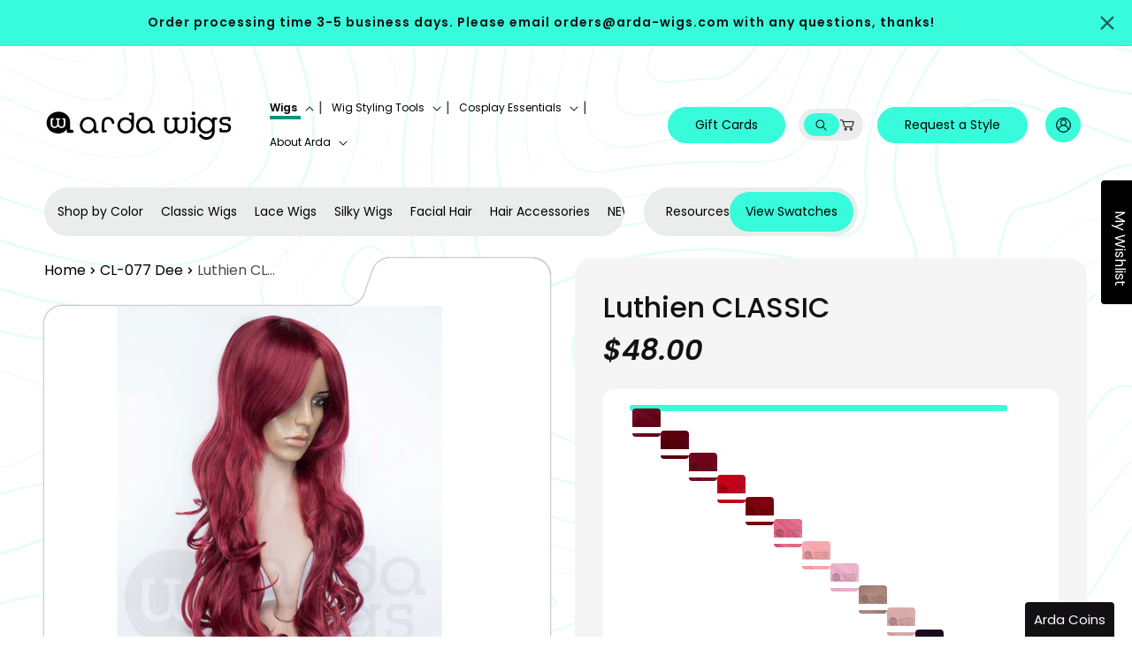

--- FILE ---
content_type: text/javascript
request_url: https://arda-wigs.com/cdn/shop/t/107/assets/product-info.js?v=4312373979253848091765827413
body_size: 3732
content:
customElements.get("product-info")||customElements.define("product-info",class extends HTMLElement{quantityInput=void 0;quantityForm=void 0;onVariantChangeUnsubscriber=void 0;cartUpdateUnsubscriber=void 0;abortController=void 0;pendingRequestUrl=null;preProcessHtmlCallbacks=[];postProcessHtmlCallbacks=[];constructor(){super(),this.quantityInput=this.querySelector(".quantity__input")}connectedCallback(){this.initializeProductSwapUtility(),this.onVariantChangeUnsubscriber=subscribe(PUB_SUB_EVENTS.optionValueSelectionChange,this.handleOptionValueChange.bind(this)),this.initQuantityHandlers(),this.dispatchEvent(new CustomEvent("product-info:loaded",{bubbles:!0}))}addPreProcessCallback(callback){this.preProcessHtmlCallbacks.push(callback)}initQuantityHandlers(){this.quantityInput&&(this.quantityForm=this.querySelector(".product-form__quantity"),this.quantityForm&&(this.setQuantityBoundries(),this.dataset.originalSection||(this.cartUpdateUnsubscriber=subscribe(PUB_SUB_EVENTS.cartUpdate,this.fetchQuantityRules.bind(this)))))}disconnectedCallback(){this.onVariantChangeUnsubscriber(),this.cartUpdateUnsubscriber?.()}initializeProductSwapUtility(){this.preProcessHtmlCallbacks.push(html=>html.querySelectorAll(".scroll-trigger").forEach(element=>element.classList.add("scroll-trigger--cancel"))),this.postProcessHtmlCallbacks.push(newNode=>{window?.Shopify?.PaymentButton?.init(),window?.ProductModel?.loadShopifyXR()})}handleOptionValueChange({data:{event,target,selectedOptionValues}}){if(!this.contains(event.target))return;this.resetProductFormState();const productUrl=target.dataset.productUrl||this.pendingRequestUrl||this.dataset.url;this.pendingRequestUrl=productUrl;const shouldSwapProduct=this.dataset.url!==productUrl,shouldFetchFullPage=this.dataset.updateUrl==="true"&&shouldSwapProduct;this.renderProductInfo({requestUrl:this.buildRequestUrlWithParams(productUrl,selectedOptionValues,shouldFetchFullPage),targetId:target.id,callback:shouldSwapProduct?this.handleSwapProduct(productUrl,shouldFetchFullPage):this.handleUpdateProductInfo(productUrl)})}resetProductFormState(){const productForm=this.productForm;productForm?.toggleSubmitButton(!0),productForm?.handleErrorMessage()}handleSwapProduct(productUrl,updateFullPage){return html=>{this.productModal?.remove();const selector=updateFullPage?"product-info[id^='MainProduct']":"product-info",variant=this.getSelectedVariant(html.querySelector(selector));this.updateURL(productUrl,variant?.id),updateFullPage?(document.querySelector("head title").innerHTML=html.querySelector("head title").innerHTML,HTMLUpdateUtility.viewTransition(document.querySelector("main"),html.querySelector("main"),this.preProcessHtmlCallbacks,this.postProcessHtmlCallbacks)):HTMLUpdateUtility.viewTransition(this,html.querySelector("product-info"),this.preProcessHtmlCallbacks,this.postProcessHtmlCallbacks)}}renderProductInfo({requestUrl,targetId,callback}){this.abortController?.abort(),this.abortController=new AbortController,fetch(requestUrl,{signal:this.abortController.signal}).then(response=>response.text()).then(responseText=>{this.pendingRequestUrl=null;const html=new DOMParser().parseFromString(responseText,"text/html");callback(html)}).then(()=>{document.querySelector(`#${targetId}`)?.focus()}).catch(error=>{error.name==="AbortError"?console.log("Fetch aborted by user"):console.error(error)})}getSelectedVariant(productInfoNode){const selectedVariantJSON=productInfoNode.querySelector("variant-selects [data-selected-variant]")?.innerHTML;if(selectedVariantJSON)try{return JSON.parse(selectedVariantJSON)}catch(e){console.error("Variant JSON parsing error:",e)}const productJSON=productInfoNode.querySelector("[data-product-json]")?.textContent;if(productJSON)try{return JSON.parse(productJSON)?.variants?.[0]||null}catch(e){console.error("Product JSON parse error:",e)}return console.warn("No variant or product JSON found."),null}updateCustomButtons(isOutOfStock,variant){const inStockButton=this.querySelector(".btn-in-stock"),outOfStockButton=this.querySelector(".btn-out-of-stock");!inStockButton||!outOfStockButton||(isOutOfStock?(inStockButton.classList.add("hidden"),outOfStockButton.classList.remove("hidden")):(inStockButton.classList.remove("hidden"),outOfStockButton.classList.add("hidden")),this.querySelectorAll(`#product-form-${this.dataset.section}, #product-form-installment-${this.dataset.section}`).forEach(productForm=>{const idInput=productForm.querySelector('input[name="id"]');idInput&&variant&&(idInput.value=variant.id,idInput.dispatchEvent(new Event("change",{bubbles:!0})));let backorderInput=productForm.querySelector('input[name="properties[Order Type]"]');isOutOfStock&&variant?(backorderInput||(backorderInput=document.createElement("input"),backorderInput.type="hidden",backorderInput.name="properties[Order Type]",productForm.appendChild(backorderInput)),backorderInput.value=`Backorder - Variant ID: ${variant.id}`):backorderInput&&backorderInput.remove()}))}connectedCallback(){this.initializeProductSwapUtility(),this.onVariantChangeUnsubscriber=subscribe(PUB_SUB_EVENTS.optionValueSelectionChange,this.handleOptionValueChange.bind(this)),this.initQuantityHandlers();const initialVariant=this.getSelectedVariant(this),isOutOfStock=!initialVariant||initialVariant.inventory_quantity<=0;this.updateCustomButtons(isOutOfStock,selectedVariant),this.dispatchEvent(new CustomEvent("product-info:loaded",{bubbles:!0}))}buildRequestUrlWithParams(url,optionValues,shouldFetchFullPage=!1){const params=[];return!shouldFetchFullPage&&params.push(`section_id=${this.sectionId}`),optionValues.length&&params.push(`option_values=${optionValues.join(",")}`),`${url}?${params.join("&")}`}updateOptionValues(html){const variantSelects=html.querySelector("variant-selects");variantSelects&&HTMLUpdateUtility.viewTransition(this.variantSelectors,variantSelects,this.preProcessHtmlCallbacks)}matchPrices(){const working=this.querySelector(".working-price"),custom=this.querySelector(".custom-price"),customtwo=this.querySelector(".custom-price-two");if(working&&custom&&customtwo){const workingValue=working.innerHTML.trim(),customValue=custom.innerHTML.trim();workingValue!==customValue&&(custom.innerHTML=workingValue,customtwo.innerHTML=workingValue,console.log("Custom prices updated to match working price:",workingValue))}}connectedCallback(){this.initializeProductSwapUtility(),this.onVariantChangeUnsubscriber=subscribe(PUB_SUB_EVENTS.optionValueSelectionChange,this.handleOptionValueChange.bind(this)),this.initQuantityHandlers();const initialVariant=this.getSelectedVariant(this),isOutOfStock=!initialVariant||initialVariant.inventory_quantity<=0;this.updateCustomButtons(isOutOfStock,initialVariant),this.matchPrices(),this.priceObserver=new MutationObserver(()=>this.matchPrices()),this.priceObserver.observe(this,{childList:!0,subtree:!0}),this.dispatchEvent(new CustomEvent("product-info:loaded",{bubbles:!0}))}disconnectedCallback(){this.onVariantChangeUnsubscriber(),this.cartUpdateUnsubscriber?.(),this.priceObserver?.disconnect()}handleUpdateProductInfo(productUrl){return html=>{const variant=this.getSelectedVariant(html),isOutOfStock=variant&&variant.inventory_quantity<=0;if(this.updateCustomButtons(isOutOfStock),this.pickupAvailability?.update(variant),this.updateOptionValues(html),this.updateURL(productUrl,variant?.id),this.updateVariantInputs(variant?.id),!variant){this.setUnavailable();return}this.updateMedia(html,variant?.featured_media?.id);const updateSourceFromDestination=(id,shouldHide=source=>!1)=>{const source=html.getElementById(`${id}-${this.sectionId}`),destination=this.querySelector(`#${id}-${this.dataset.section}`);source&&destination&&(destination.innerHTML=source.innerHTML,destination.classList.toggle("hidden",shouldHide(source)))};updateSourceFromDestination("price"),updateSourceFromDestination("Sku",({classList})=>classList.contains("hidden")),updateSourceFromDestination("Inventory",({innerText})=>innerText===""),updateSourceFromDestination("Volume"),updateSourceFromDestination("Price-Per-Item",({classList})=>classList.contains("hidden")),this.updateQuantityRules(this.sectionId,html),this.querySelector(`#Quantity-Rules-${this.dataset.section}`)?.classList.remove("hidden"),this.querySelector(`#Volume-Note-${this.dataset.section}`)?.classList.remove("hidden"),this.productForm?.toggleSubmitButton(html.getElementById(`ProductSubmitButton-${this.sectionId}`)?.hasAttribute("disabled")??!0,window.variantStrings.soldOut),publish(PUB_SUB_EVENTS.variantChange,{data:{sectionId:this.sectionId,html,variant}})}}updateVariantInputs(variantId){this.querySelectorAll(`#product-form-${this.dataset.section}, #product-form-installment-${this.dataset.section}`).forEach(productForm=>{const input=productForm.querySelector('input[name="id"]');input&&(input.value=variantId??"",input.dispatchEvent(new Event("change",{bubbles:!0})))});const hiddenInput=this.querySelector("input.product-variant-id");hiddenInput&&(hiddenInput.value=variantId??"",hiddenInput.disabled=!variantId)}updateURL(url,variantId){this.querySelector("share-button")?.updateUrl(`${window.shopUrl}${url}${variantId?`?variant=${variantId}`:""}`),this.dataset.updateUrl!=="false"&&window.history.replaceState({},"",`${url}${variantId?`?variant=${variantId}`:""}`)}setUnavailable(){this.productForm?.toggleSubmitButton(!0,window.variantStrings.unavailable);const selectors=["price","Inventory","Sku","Price-Per-Item","Volume-Note","Volume","Quantity-Rules"].map(id=>`#${id}-${this.dataset.section}`).join(", ");document.querySelectorAll(selectors).forEach(({classList})=>classList.add("hidden"))}updateMedia(html,variantFeaturedMediaId){if(!variantFeaturedMediaId)return;const mediaGallerySource=this.querySelector("media-gallery ul"),mediaGalleryDestination=html.querySelector("media-gallery ul"),refreshSourceData=()=>{this.hasAttribute("data-zoom-on-hover")&&enableZoomOnHover(2);const mediaGallerySourceItems=Array.from(mediaGallerySource.querySelectorAll("li[data-media-id]")),sourceSet=new Set(mediaGallerySourceItems.map(item=>item.dataset.mediaId)),sourceMap=new Map(mediaGallerySourceItems.map((item,index)=>[item.dataset.mediaId,{item,index}]));return[mediaGallerySourceItems,sourceSet,sourceMap]};if(mediaGallerySource&&mediaGalleryDestination){let[mediaGallerySourceItems,sourceSet,sourceMap]=refreshSourceData();const mediaGalleryDestinationItems=Array.from(mediaGalleryDestination.querySelectorAll("li[data-media-id]")),destinationSet=new Set(mediaGalleryDestinationItems.map(({dataset})=>dataset.mediaId));let shouldRefresh=!1;for(let i=mediaGalleryDestinationItems.length-1;i>=0;i--)sourceSet.has(mediaGalleryDestinationItems[i].dataset.mediaId)||(mediaGallerySource.prepend(mediaGalleryDestinationItems[i]),shouldRefresh=!0);for(let i=0;i<mediaGallerySourceItems.length;i++)destinationSet.has(mediaGallerySourceItems[i].dataset.mediaId)||(mediaGallerySourceItems[i].remove(),shouldRefresh=!0);shouldRefresh&&([mediaGallerySourceItems,sourceSet,sourceMap]=refreshSourceData()),mediaGalleryDestinationItems.forEach((destinationItem,destinationIndex)=>{const sourceData=sourceMap.get(destinationItem.dataset.mediaId);sourceData&&sourceData.index!==destinationIndex&&(mediaGallerySource.insertBefore(sourceData.item,mediaGallerySource.querySelector(`li:nth-of-type(${destinationIndex+1})`)),[mediaGallerySourceItems,sourceSet,sourceMap]=refreshSourceData())}),this.syncThumbnailOrder(),this.updateSwiperSliders(variantFeaturedMediaId)}else this.updateSwiperSliders(variantFeaturedMediaId);this.querySelector("media-gallery")?.setActiveMedia?.(`${this.dataset.section}-${variantFeaturedMediaId}`,!0);const modalContent=this.productModal?.querySelector(".product-media-modal__content"),newModalContent=html.querySelector("product-modal .product-media-modal__content");modalContent&&newModalContent&&(modalContent.innerHTML=newModalContent.innerHTML)}syncThumbnailOrder(){if(!this.querySelector("media-gallery"))return;const mainSliderUl=this.querySelector('.gallery-slider ul, [id^="Slider-Gallery"]'),thumbnailUl=this.querySelector('.gallery-thumbs ul, [id^="Slider-Thumbnails"]');if(!mainSliderUl||!thumbnailUl)return;const mainSlideOrder=Array.from(mainSliderUl.querySelectorAll("li[data-media-id]")).map(slide=>slide.dataset.mediaId),thumbnails=Array.from(thumbnailUl.querySelectorAll("li[data-target]")),thumbnailMap=new Map(thumbnails.map(thumb=>[thumb.dataset.target,thumb]));mainSlideOrder.forEach((mediaId,index)=>{const thumbnail=thumbnailMap.get(mediaId);if(thumbnail){const currentThumb=thumbnailUl.querySelector(`li:nth-of-type(${index+1})`);currentThumb!==thumbnail&&thumbnailUl.insertBefore(thumbnail,currentThumb)}})}updateSwiperSliders(variantFeaturedMediaId){const gallerySliderEl=this.querySelector(".gallery-slider"),galleryThumbsEl=this.querySelector(".gallery-thumbs");if(!gallerySliderEl||!galleryThumbsEl)return;let mainSlider=gallerySliderEl.swiper,thumbsSlider=galleryThumbsEl.swiper;if(!mainSlider&&typeof Swiper<"u"&&Swiper.getInstance&&(mainSlider=Swiper.getInstance(gallerySliderEl)),!thumbsSlider&&typeof Swiper<"u"&&Swiper.getInstance&&(thumbsSlider=Swiper.getInstance(galleryThumbsEl)),!mainSlider&&typeof window<"u"&&window.slider&&window.slider.el&&window.slider.el===gallerySliderEl&&(mainSlider=window.slider),!thumbsSlider&&typeof window<"u"&&window.thumbs&&window.thumbs.el&&window.thumbs.el===galleryThumbsEl&&(thumbsSlider=window.thumbs),!mainSlider||!thumbsSlider){console.warn("Swiper instances not found for gallery sliders");return}const targetMediaId=`${this.dataset.section}-${variantFeaturedMediaId}`,targetSlideIndex=Array.from(gallerySliderEl.querySelectorAll(".swiper-slide[data-media-id]")).findIndex(slide=>slide.dataset.mediaId===targetMediaId);requestAnimationFrame(()=>{mainSlider.params&&mainSlider.params.thumbs&&(mainSlider.params.thumbs.swiper=thumbsSlider),mainSlider.thumbs&&(mainSlider.thumbs.swiper=thumbsSlider);try{typeof mainSlider.updateSlides=="function"?(mainSlider.updateSlides(),mainSlider.updateSize()):mainSlider.update(),typeof thumbsSlider.updateSlides=="function"?(thumbsSlider.updateSlides(),thumbsSlider.updateSize()):thumbsSlider.update(),mainSlider.params&&mainSlider.params.thumbs&&(mainSlider.params.thumbs.swiper=thumbsSlider),mainSlider.thumbs&&(mainSlider.thumbs.swiper=thumbsSlider)}catch(e){console.warn("Error updating Swiper sliders:",e)}this.reattachThumbnailClickHandlers(),setTimeout(()=>{if(!mainSlider.destroyed&&!thumbsSlider.destroyed){const slides2=Array.from(gallerySliderEl.querySelectorAll(".swiper-slide[data-media-id]"));if(targetSlideIndex!==-1&&targetSlideIndex<slides2.length){mainSlider.activeIndex!==targetSlideIndex&&mainSlider.slideTo(targetSlideIndex,300);const thumbSlides=Array.from(galleryThumbsEl.querySelectorAll(".swiper-slide[data-target]")),targetThumbIndex=thumbSlides.findIndex(thumb=>thumb.dataset.target===targetMediaId);targetThumbIndex!==-1&&targetThumbIndex<thumbSlides.length&&thumbsSlider.activeIndex!==targetThumbIndex&&thumbsSlider.slideTo(targetThumbIndex,300)}}},100)})}reattachThumbnailClickHandlers(){const mediaGallery=this.querySelector("media-gallery");if(!mediaGallery||!mediaGallery.elements||!mediaGallery.elements.thumbnails)return;const galleryThumbsEl=this.querySelector(".gallery-thumbs"),gallerySliderEl=this.querySelector(".gallery-slider");if(!galleryThumbsEl||!gallerySliderEl)return;const thumbsSlider=galleryThumbsEl.swiper,mainSlider=gallerySliderEl.swiper;if(!thumbsSlider||!mainSlider)return;thumbsSlider._customSlideChangeHandler&&thumbsSlider.off("slideChange",thumbsSlider._customSlideChangeHandler);let isUpdating=!1;thumbsSlider._customSlideChangeHandler=()=>{isUpdating||setTimeout(()=>{if(!isUpdating){isUpdating=!0;try{const activeThumbIndex=thumbsSlider.activeIndex,activeThumb=galleryThumbsEl.querySelectorAll(".swiper-slide[data-target]")[activeThumbIndex];if(activeThumb){const mediaId=activeThumb.dataset.target;mediaGallery.setActiveMedia&&mediaGallery.setActiveMedia(mediaId,!1)}}finally{isUpdating=!1}}},100)},thumbsSlider.on("slideChange",thumbsSlider._customSlideChangeHandler)}setQuantityBoundries(){const data={cartQuantity:this.quantityInput.dataset.cartQuantity?parseInt(this.quantityInput.dataset.cartQuantity):0,min:this.quantityInput.dataset.min?parseInt(this.quantityInput.dataset.min):1,max:this.quantityInput.dataset.max?parseInt(this.quantityInput.dataset.max):null,step:this.quantityInput.step?parseInt(this.quantityInput.step):1};let min=data.min;const max=data.max===null?data.max:data.max-data.cartQuantity;max!==null&&(min=Math.min(min,max)),data.cartQuantity>=data.min&&(min=Math.min(min,data.step)),this.quantityInput.min=min,max?this.quantityInput.max=max:this.quantityInput.removeAttribute("max"),this.quantityInput.value=min,publish(PUB_SUB_EVENTS.quantityUpdate,void 0)}fetchQuantityRules(){const currentVariantId=this.productForm?.variantIdInput?.value;if(currentVariantId)return this.querySelector(".quantity__rules-cart .loading__spinner").classList.remove("hidden"),fetch(`${this.dataset.url}?variant=${currentVariantId}&section_id=${this.dataset.section}`).then(response=>response.text()).then(responseText=>{const html=new DOMParser().parseFromString(responseText,"text/html");this.updateQuantityRules(this.dataset.section,html)}).catch(e=>console.error(e)).finally(()=>this.querySelector(".quantity__rules-cart .loading__spinner").classList.add("hidden"))}updateQuantityRules(sectionId,html){if(!this.quantityInput)return;this.setQuantityBoundries();const quantityFormUpdated=html.getElementById(`Quantity-Form-${sectionId}`),selectors=[".quantity__input",".quantity__rules",".quantity__label"];for(let selector of selectors){const current=this.quantityForm.querySelector(selector),updated=quantityFormUpdated.querySelector(selector);if(!(!current||!updated))if(selector===".quantity__input"){const attributes=["data-cart-quantity","data-min","data-max","step"];for(let attribute of attributes){const valueUpdated=updated.getAttribute(attribute);valueUpdated!==null?current.setAttribute(attribute,valueUpdated):current.removeAttribute(attribute)}}else current.innerHTML=updated.innerHTML}}get productForm(){return this.querySelector("product-form")}get productModal(){return document.querySelector(`#ProductModal-${this.dataset.section}`)}get pickupAvailability(){return this.querySelector("pickup-availability")}get variantSelectors(){return this.querySelector("variant-selects")}get relatedProducts(){const relatedProductsSectionId=SectionId.getIdForSection(SectionId.parseId(this.sectionId),"related-products");return document.querySelector(`product-recommendations[data-section-id^="${relatedProductsSectionId}"]`)}get quickOrderList(){const quickOrderListSectionId=SectionId.getIdForSection(SectionId.parseId(this.sectionId),"quick_order_list");return document.querySelector(`quick-order-list[data-id^="${quickOrderListSectionId}"]`)}get sectionId(){return this.dataset.originalSection||this.dataset.section}});
//# sourceMappingURL=/cdn/shop/t/107/assets/product-info.js.map?v=4312373979253848091765827413


--- FILE ---
content_type: text/javascript
request_url: https://arda-wigs.com/cdn/shop/t/107/assets/custom.js?v=33338030803585525261766745664
body_size: 1419
content:
document.addEventListener("DOMContentLoaded",function(){const menuSummaries=document.querySelectorAll(".header__inline-menu summary"),panels=document.querySelectorAll(".menu-tabs-wrapper .menu-tabs");function showPanel(panelName){panels.forEach(panel=>{panel.dataset.panel===panelName?panel.style.display="flex":panel.style.display="none"})}const activeMenuItem=document.querySelector(".header__active-menu-item");if(activeMenuItem){const activeSummary=activeMenuItem.closest("summary");if(activeSummary){activeSummary.parentElement.open=!0,activeSummary.setAttribute("aria-expanded","true");const panelName=activeSummary.id.replace("HeaderMenu-","");showPanel(panelName)}}else{const firstSummary=menuSummaries[0];if(firstSummary){const firstPanel=firstSummary.id.replace("HeaderMenu-","");firstSummary.parentElement.open=!0,firstSummary.setAttribute("aria-expanded","true"),showPanel(firstPanel)}}menuSummaries.forEach(summary=>{summary.addEventListener("click",function(e){e.preventDefault(),menuSummaries.forEach(s=>{s!==summary&&(s.parentElement.open=!1,s.setAttribute("aria-expanded","false"))});const isOpen=summary.parentElement.hasAttribute("open");summary.parentElement.open=!isOpen,summary.setAttribute("aria-expanded",String(!isOpen));const panelName=summary.id.replace("HeaderMenu-","");showPanel(panelName)})})});function initBannerSwiper(){const isDesktop=window.innerWidth>=767;return new Swiper(".banner-swiper",{loop:!0,effect:isDesktop?"fade":"slide",fadeEffect:isDesktop?{crossFade:!0}:{},navigation:{nextEl:".swiper-button-next",prevEl:".swiper-button-prev"}})}let bannerSwiper=initBannerSwiper();window.addEventListener("resize",()=>{const newIsDesktop=window.innerWidth>=767;bannerSwiper.params.effect!==(newIsDesktop?"fade":"slide")&&(bannerSwiper.destroy(!0,!0),bannerSwiper=initBannerSwiper())});let SwiperTop=new Swiper(".swiper--top",{spaceBetween:0,centeredSlides:!0,speed:6e3,autoplay:{delay:1},loop:!0,slidesPerView:"auto",allowTouchMove:!1,disableOnInteraction:!0});document.querySelectorAll(".footer-block__heading").forEach(heading=>{heading.addEventListener("click",()=>{const parentBlock=heading.closest(".footer-block");parentBlock&&parentBlock.classList.toggle("active")})}),document.addEventListener("DOMContentLoaded",function(){document.querySelectorAll("#FacetFiltersForm details").forEach(detail=>{detail.open=!0}),document.querySelectorAll("show-more-button .button-show-more").forEach(button=>{button.click()})});const thumbs=new Swiper(".gallery-thumbs",{slidesPerView:"auto",spaceBetween:24,slideToClickedSlide:!0,watchSlidesProgress:!0,pagination:{el:".swiper-pagination",dynamicBullets:!0,dynamicMainBullets:3},navigation:{nextEl:".swiper-button-next",prevEl:".swiper-button-prev"},breakpoints:{1440:{slidesPerView:6,spaceBetween:24},1024:{slidesPerView:5,spaceBetween:20},768:{slidesPerView:4,spaceBetween:16}}}),slider=new Swiper(".gallery-slider",{slidesPerView:1,centeredSlides:!0,thumbs:{swiper:thumbs}});var eventswiper=new Swiper(".eventSwiper",{slidesPerView:"auto",spaceBetween:32,pagination:{el:".swiper-pagination"},navigation:{nextEl:".swiper-button-next",prevEl:".swiper-button-prev"}});window.addEventListener("scroll",function(){window.scrollY>10?document.body.classList.add("scrolled"):document.body.classList.remove("scrolled")}),document.querySelectorAll(".third-level-toggle").forEach(button=>{button.addEventListener("click",()=>{const dropdown=button.nextElementSibling,isOpen=dropdown.classList.contains("hidden");dropdown.classList.toggle("hidden"),button.setAttribute("aria-expanded",isOpen)})});const accordion=document.querySelector(".product__accordion"),content=accordion?.querySelector(".accordion__content");content&&content.innerHTML.trim()===""&&(accordion.style.display="none"),document.addEventListener("DOMContentLoaded",function(){const filterWrapper=document.querySelector(".custom-collection-filters");if(!filterWrapper)return;const showMoreBtn=filterWrapper.querySelector(".collection-list-show-more-button");if(!showMoreBtn)return;const hiddenItems=filterWrapper.querySelector("#collections-list").querySelectorAll(".custom-hide"),labelShowMore=showMoreBtn.querySelector(".label-show-more"),labelShowLess=showMoreBtn.querySelector(".label-show-less");showMoreBtn.addEventListener("click",function(e){e.preventDefault(),!hiddenItems[0].classList.contains("custom-hide")?(hiddenItems.forEach(item=>item.classList.add("custom-hide")),labelShowMore.classList.remove("hidden"),labelShowLess.classList.add("hidden")):(hiddenItems.forEach(item=>item.classList.remove("custom-hide")),labelShowMore.classList.add("hidden"),labelShowLess.classList.remove("hidden"))})}),document.addEventListener("DOMContentLoaded",()=>{const variantForm=document.querySelector("form[data-product-form]");if(!variantForm)return;let scrollX,scrollY,scrollTimeout;function restoreScroll(){window.scrollTo(scrollX,scrollY)}variantForm.addEventListener("change",e=>{scrollX=window.scrollX,scrollY=window.scrollY,scrollTimeout&&clearInterval(scrollTimeout),scrollTimeout=setInterval(()=>{restoreScroll()},10),setTimeout(()=>{clearInterval(scrollTimeout)},2e3)})}),document.addEventListener("DOMContentLoaded",()=>{updateBackorderLabels(),document.addEventListener("cart:updated",()=>{updateBackorderLabels()})});async function updateBackorderLabels(){(await fetch("/cart.js").then(res=>res.json())).items.forEach(item=>{const variantId=item.variant_id,cartQty=item.quantity;fetch(`/variants/${variantId}.json`).then(res=>res.json()).then(variantData=>{const inventory=variantData.variant.inventory_quantity,drawerItem=document.querySelector(`[data-quantity-variant-id="${variantId}"]`)?.closest(".cart-item");if(!drawerItem)return;let orderTypeEl=drawerItem.querySelector(".product-option dd");orderTypeEl&&(cartQty>=inventory?orderTypeEl.textContent="Backorder":orderTypeEl.textContent="In Stock")})})}document.querySelectorAll(".quantity__button").forEach(button=>{button.addEventListener("click",()=>{button.disabled=!0,button.classList.add("disabled"),setTimeout(()=>{button.disabled=!1,button.classList.remove("disabled")},2e3)})}),function(){function getSelectedVariant(productInfo){if(!productInfo)return null;const selectedVariantJSON=productInfo.querySelector("variant-selects [data-selected-variant]")?.innerHTML;if(selectedVariantJSON)try{return JSON.parse(selectedVariantJSON)}catch(e){console.error("[Variant] JSON parse error:",e)}return null}function applyCustomLogic(productInfo,variant){if(!productInfo||!variant)return;const inStockButton=productInfo.querySelector(".btn-in-stock"),outOfStockButton=productInfo.querySelector(".btn-out-of-stock");if(!inStockButton||!outOfStockButton)return;const inventoryQty=Number(variant.inventory_quantity||0),continueSelling=variant.inventory_policy==="continue";console.log("inventoryQty",inventoryQty),inventoryQty>=1&&!continueSelling?(outOfStockButton.classList.add("hidden"),inStockButton.classList.remove("hidden"),console.log("yyyyyyyyyyyyy")):(console.log("nnnnnnnnnnnnnn"),inStockButton.classList.remove("hidden"))}function logInventoryStatus(source="unknown",variantFromEvent=null){const productInfo=document.querySelector("product-info");if(!productInfo)return;const variant=variantFromEvent||getSelectedVariant(productInfo);if(!variant)return;const inventoryQty=Number(variant.inventory_quantity||0),continueSelling=variant.inventory_policy==="continue";inventoryQty<=0?console.log("yess"):console.log("noo");const isOutOfStock=inventoryQty<=0;console.group(`\u{1F6D2} Variant Inventory (${source})`),console.log("Variant ID:",variant.id),console.log("Inventory Quantity:",inventoryQty),console.log("Continue Selling Enabled:",continueSelling),console.log("Is Out Of Stock:",isOutOfStock),console.groupEnd(),applyCustomLogic(productInfo,variant)}document.addEventListener("DOMContentLoaded",()=>{logInventoryStatus("page load")}),typeof subscribe=="function"&&typeof PUB_SUB_EVENTS<"u"&&subscribe(PUB_SUB_EVENTS.variantChange,({data})=>{logInventoryStatus("variant change",data?.variant)})}();
//# sourceMappingURL=/cdn/shop/t/107/assets/custom.js.map?v=33338030803585525261766745664
